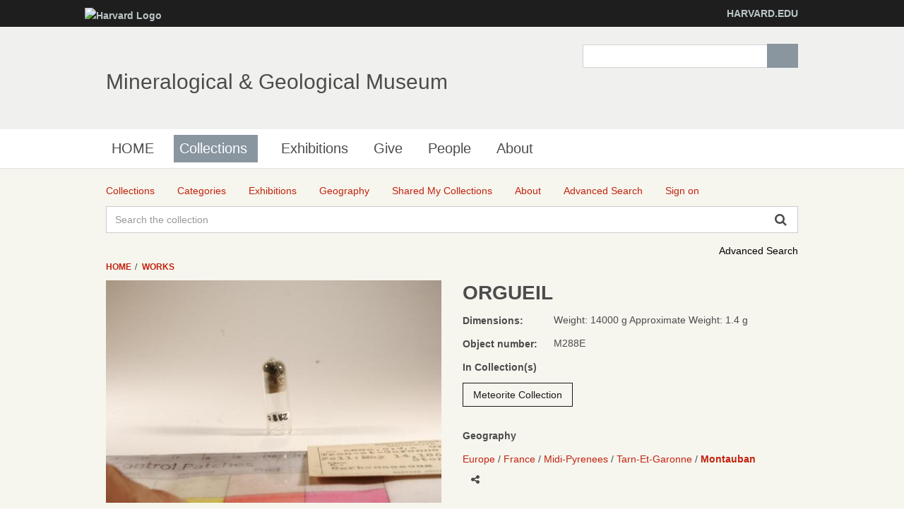

--- FILE ---
content_type: text/html;charset=UTF-8
request_url: http://minecat.rc.fas.harvard.edu/objects/750/orgueil;jsessionid=1F8450608804DF94B7688F91DF6BDB74
body_size: 10049
content:
<!DOCTYPE html><!--[if IEMobile 7]><html class="iem7"  lang="en" dir="ltr"><![endif]--><!--[if lte IE 6]><html class="lt-ie9 lt-ie8 lt-ie7"  lang="en" dir="ltr"><![endif]--><!--[if (IE 7)&(!IEMobile)]><html class="lt-ie9 lt-ie8"  lang="en" dir="ltr"><![endif]--><!--[if IE 8]><html class="lt-ie9"  lang="en" dir="ltr"><![endif]--><!--[if (gte IE 9)|(gt IEMobile 7)]><!--><html data-debug-enabled="true" data-locale="en" lang="en" xmlns="http://www.w3.org/1999/xhtml"><!--<![endif]--><head><meta content="Apache Tapestry Framework (version 5.4.1)" name="generator"><meta charset="utf-8"><meta content="IE=edge" http-equiv="X-UA-Compatible"><meta content="width=device-width, initial-scale=1, maximum-scale=1" name="viewport"><title>ORGUEIL – Works – Mineralogical &amp; Geological Museum</title><!--
    Bootstrap Skeleton contains the grid system and some utilities used by eMuseum, like Print Media, Responsive utilities,
    alerts, modal, tabs, inputs - use instead of main bootstrap for more basic styles
    --><link media="screen" type="text/css" href="/assets/meta/zca5eaef1/css/bootstrap-skeleton.css" rel="stylesheet"><link media="screen" type="text/css" href="/assets/meta/z6b8c3a8d/css/core/emuseum-core.css" rel="stylesheet"><link media="screen" type="text/css" href="/assets/meta/zd2607af9/css/skeleton.css" rel="stylesheet"><link media="screen" type="text/css" href="/assets/meta/zf42da959/font-awesome/css/font-awesome.min.css" rel="stylesheet"><!-- <link rel="stylesheet" href="${asset:css/emuseum.css}" type="text/css" media="screen"/>--><!-- MGMH CSS --><link media="all" href="/assets/meta/zef39319d/extras/css_xE-rWrJf-fncB6ztZfd2huxqgxu4WO-qwma6Xer30m4.css" rel="stylesheet" type="text/css"><link media="all" href="/assets/meta/zb3dbc69d/extras/css_NtdB4k36mtdYkIkKrJpzlU9f_S4AukxJDgK0iwAFjes.css" rel="stylesheet" type="text/css"><link media="all" href="/assets/meta/zd451f6e4/extras/css_63OdsI9_Q3i22nB4PLMhHEM0i98vUxOGuXeSgp_nleo.css" rel="stylesheet" type="text/css"><link media="screen" href="/assets/meta/z2cbee957/extras/css_h-uEOJ_Vsw-5IwSBxkmeWyGAz8-WA0MBIzuHXoLjaCg.css" rel="stylesheet" type="text/css"><link media="print" href="/assets/meta/z9800b3f5/extras/css_dW-aNNrctRhQNc-KECjtQd0PxuW-h19IEum-TX2MeEk.css" rel="stylesheet" type="text/css"><link media="all" href="/assets/meta/z19cb77a0/extras/css_uaIDKcYMUK5osSQXuirpr3ZleXtnnpBN-eiECm7N0M0.css" rel="stylesheet" type="text/css"><link media="all" href="/assets/meta/z675773d1/extras/slate.css" rel="stylesheet" type="text/css"><link media="all" href="/assets/meta/zb042bee2/extras/responsive.slate.css" rel="stylesheet" type="text/css"><!--[if lte IE 8]>
	<script type="text/javascript">
	  var os_c = document.createElement;os_c('header');os_c('nav');os_c('section');os_c('article');os_c('aside');os_c('footer');os_c('hgroup');os_c('figure');
	</script>
	<![endif]--><link media="screen" type="text/css" href="/assets/meta/z9d0d4f48/css/custom.css" rel="stylesheet"><link type="text/css" href="/assets/meta/za20b2d05/css/print.css" rel="stylesheet"><meta content="emuseum" name="keywords"><meta content="width=device-width, initial-scale=1" name="viewport"><meta content="ORGUEIL" name="og:title"><meta content="http://minecat.rc.fas.harvard.edu/objects/750/orgueil;jsessionid=C79C780CCFB12A1DB8CAD5DE21C5DB13" name="og:url"><meta content="http://minecat.rc.fas.harvard.edu/internal/media/dispatcher/39344/resize%3Aformat%3Dfull;jsessionid=C79C780CCFB12A1DB8CAD5DE21C5DB13" name="og:image"><meta content="objects/Details" name="tapestry-page-name"><!--[if IE 9]><style type="text/css">.pageloading-mask{opacity:0.25;}</style><![endif]--><!--[if lt IE 9]><style type="text/css">.pageloading-mask{filter:alpha(opacity=25);}</style><![endif]--><link type="text/css" rel="stylesheet" href="/assets/meta/za5639df9/tapestry5/tapestry.css"><link type="text/css" rel="stylesheet" href="/assets/meta/ze8a5779c/tapestry5/exception-frame.css"><link type="text/css" rel="stylesheet" href="/assets/meta/zceffa0e4/tapestry5/tapestry-console.css"><link type="text/css" rel="stylesheet" href="/assets/meta/z7cd0b108/tapestry5/tree.css"><link type="text/css" rel="stylesheet" href="/assets/meta/z292040b7/jquery/colorbox/example2/colorbox.css"></head><body data-page-initialized="false" class="html not-front not-logged-in one-sidebar sidebar-first page-node page-node- page-node-239911 node-type-page og-context og-context-node og-context-node-237566  navbar-on emuseum  details-page  emuseumBreadcrumbs"><script type="text/javascript">document.write("<div class=\"pageloading-mask\"><div></div></div>");</script><div id="skip-link"><a tabindex="1" class="element-invisible element-focusable" href="#main-content">Skip to main content</a></div><div class="page_wrap" id="page_wrap"><!--REGION TO HOUSE RESPONSIVE MENU. OTHER CONTENT CAN'T BE PLACED HERE--><div class="responive-menu-container clearfix"><ul class="mobile-buttons num-links-3"><li class="link-count-mobi-main first"><a data-target="#block-os-primary-menu" href="#"><span class="icon-menu" aria-hidden="true"></span></a></li><li class="link-count-mobi-util"><a data-target="#block-os-quick-links, #block-os-secondary-menu, #header .os-custom-menu" href="#"><span class="icon-plus" aria-hidden="true"></span><span class="move">Utility Menu</span></a></li><li class="link-count-mobi-search last"><a data-target="#block-os-search-db-site-search, #block-boxes-solr-search-box" href="#"><span class="icon-search3" aria-hidden="true"></span><span class="move">Search</span></a></li></ul></div><!--FLEXIBLE ADMIN HEADER FOR USE BY SELECT GROUPS USING OS--><div id="branding_header"><div class="branding-container clearfix"><div class="branding-left"><a href="http://www.harvard.edu"><img alt="Harvard Logo" height="32" width="235" src="https://mgmh.fas.harvard.edu/profiles/openscholar/themes/hwpi_basetheme/images/harvard-logo.png"></a></div><div class="branding-right"><a href="http://www.harvard.edu">HARVARD.EDU</a></div></div></div><div class="container page os_pages-section-239911 header-main header-right content-top footer" id="page"><div id="page-wrapper"><!--header regions beg--><header role="banner" class="clearfix" id="header"><div id="header-container"><div class="at-panel gpanel panel-display three-col clearfix" id="header-panels"><div class="region region-header-second"><div class="region-inner clearfix"><div delta="site_info" module="boxes" class="block block-boxes block-boxes-os_boxes_site_info no-title" id="block-boxes-site-info"><div class="block-inner clearfix"><div class="block-content content"><div class="boxes-box" id="boxes-box-site_info"><div class="boxes-box-content"><h1><a href="https://mgmh.fas.harvard.edu/">Mineralogical &amp; Geological Museum</a></h1><p></p></div></div></div></div></div></div></div><div class="region region-header-third"><div class="region-inner clearfix"><div delta="solr_search_box" module="boxes" class="block block-boxes block-boxes-os_search_solr_search_box no-title" id="block-boxes-solr-search-box"><div class="block-inner clearfix"><div class="block-content content"><div class="boxes-box" id="boxes-box-solr_search_box"><div class="boxes-box-content"><form accept-charset="UTF-8" id="search-block-form" method="post" action="https://mgmh.fas.harvard.edu/collections"><div><div class="container-inline"><div class="form-item form-type-textfield form-item-search-block-form"><label for="edit-search-block-form--2" class="element-invisible">Search </label><input class="form-text" maxlength="128" size="15" value="" name="search_block_form" id="edit-search-block-form--2" type="search" title="Enter the terms you wish to search for."></div><div id="edit-actions" class="form-actions form-actions form-wrapper"><input class="form-submit" value="Search" name="op" id="edit-submit" type="submit"></div><input value="form-z9ZS88Mq0WD9HluVBr1m4389Syhk-TFALvluwydcRXc" name="form_build_id" type="hidden"><input value="os_solr_search_box___solr_search_box" name="form_id" type="hidden"></div></div></form></div></div></div></div></div></div></div></div></div></header><!--header regions end--><!--main menu region beg--><div class="nav region-menu-bar clearfix" id="menu-bar"><nav delta="primary-menu" module="os" class="block block-os no-title menu-wrapper menu-bar-wrapper clearfix" id="block-os-primary-menu"><ul id="nice-menu-primary-menu" class="nice-menu nice-menu-down nice-menu-primary-menu"><li class="menu-900 menu-path-front  first   odd  "><a href="https://mgmh.fas.harvard.edu/">HOME</a></li><li class="menu-13501 menuparent  menu-path-node-239911   even   active-trail"><a class="active active" title="" href="https://mgmh.fas.harvard.edu/collections">Collections</a><span class="open-submenu"></span><ul><li class="menu-14367 menuparent  menu-path-node-258616  first   odd  "><a title="" href="https://mgmh.fas.harvard.edu/areas-collection">Areas of the Collection</a><span class="open-submenu"></span><ul><li class="menu-13947 menu-path-node-239916  first   odd  "><a title="" href="https://mgmh.fas.harvard.edu/mineral-and-gem-collection">Mineral and Gem Collection</a></li><li class="menu-13948 menu-path-node-239921   even  "><a title="" href="https://mgmh.fas.harvard.edu/rock-and-ore-collecion">Rock and Ore Collecion</a></li><li class="menu-13949 menu-path-node-239926   odd  "><a title="" href="https://mgmh.fas.harvard.edu/meteorite-collection">Meteorite Collection</a></li><li class="menu-13950 menu-path-node-239931   even   last "><a title="" href="https://mgmh.fas.harvard.edu/eps-teaching-collection">EPS Teaching Collection</a></li></ul></li><li class="menu-14371 menuparent  menu-path-node-258611   even  "><a title="" href="https://mgmh.fas.harvard.edu/request-material">Request Material</a><span class="open-submenu"></span><ul><li class="menu-14369 menu-path-node-258626  first   odd  "><a title="" href="https://mgmh.fas.harvard.edu/Analytical%20Sampling">Analytical Sampling</a></li><li class="menu-14370 menu-path-node-258631   even  "><a title="" href="https://mgmh.fas.harvard.edu/Image%20Requests">Image Requests</a></li><li class="menu-14491 menu-path-node-260811   odd   last "><a title="" href="https://mgmh.fas.harvard.edu/loan-requests">Loan Requests</a></li></ul></li><li class="menu-14368 menu-path-node-258621   odd   last "><a title="" href="https://mgmh.fas.harvard.edu/search-collection">Search the Collection</a></li></ul></li><li class="menu-14372 menu-path-node-253116   odd  "><a title="" href="https://mgmh.fas.harvard.edu/Exhibitions">Exhibitions</a></li><li class="menu-14366 menu-path-node-258601   even  "><a title="" href="https://mgmh.fas.harvard.edu/give">Give</a></li><li class="menu-902 menu-path-people   odd  "><a href="https://mgmh.fas.harvard.edu/people">People</a></li><li class="menu-13385 menuparent  menu-path-node-237571   even   last "><a href="https://mgmh.fas.harvard.edu/about">About</a><span class="open-submenu"></span><ul><li class="menu-14598 menu-path-node-265561  first   odd  "><a title="" href="https://mgmh.fas.harvard.edu/history">History</a></li><li class="menu-13502 menu-path-node-239906   even  "><a title="" href="https://mgmh.fas.harvard.edu/careers">Careers</a></li><li class="menu-14083 menu-path-node-253051   odd   last "><a title="" href="https://mgmh.fas.harvard.edu/frequently-asked-questions">Frequently Asked Questions</a></li></ul></li></ul></nav></div><!--main menu region end--><!-- CONTENT HERE --><div class="clearfix" id="columns"><!-- eMuseum CONTENT HERE --><div class="emuseum-container"><div id="emuseum-menu-toggle">Collections Menu<i class="fa fa-angle-down"></i></div><nav id="emuseum-menu"><ul><li><a title="Collections" href="/collections;jsessionid=C79C780CCFB12A1DB8CAD5DE21C5DB13"><i class="emuseum-icon emuseum-icon-collections"></i><span>Collections</span></a></li><li><a title="Categories" href="/categories;jsessionid=C79C780CCFB12A1DB8CAD5DE21C5DB13"><i class="emuseum-icon emuseum-icon-categories"></i><span>Categories</span></a></li><li><a title="Exhibitions" href="/exhibitions;jsessionid=C79C780CCFB12A1DB8CAD5DE21C5DB13"><i class="emuseum-icon emuseum-icon-exhibitions"></i><span>Exhibitions</span></a></li><li><a title="Geography" href="/vocabularies/thesaurus;jsessionid=C79C780CCFB12A1DB8CAD5DE21C5DB13"><i class="emuseum-icon emuseum-icon-vocabularies"></i><span>Geography</span></a></li><li><a title="Shared My Collections" href="/mycollections/public;jsessionid=C79C780CCFB12A1DB8CAD5DE21C5DB13"><i class="emuseum-icon emuseum-icon-shared-collections"></i><span>Shared My Collections</span></a></li><li><a title="About" href="/about;jsessionid=C79C780CCFB12A1DB8CAD5DE21C5DB13"><i class="emuseum-icon emuseum-icon-about"></i><span>About</span></a></li><li><a title="Advanced Search" href="/advancedsearch;jsessionid=C79C780CCFB12A1DB8CAD5DE21C5DB13"><i class="emuseum-icon emuseum-icon-search"></i><span>Advanced Search</span></a></li><li><a title="Sign on" href="/users/login;jsessionid=C79C780CCFB12A1DB8CAD5DE21C5DB13?from=%252Fobjects%252F750%252Forgueil"><i class="emuseum-icon emuseum-icon-login"></i>Sign on
</a></li></ul></nav><!-- <div t:type="poweredBy"></div>--><!-- <div t:type="logo">LOGO</div> --><div id="emuseum-quicksearch-wrap"><div id="emuseum-quicksearch"><form accept-charset="UTF-8" action="/objects/details.layout.quicksearchform.searchform;jsessionid=C79C780CCFB12A1DB8CAD5DE21C5DB13" method="post" id="searchForm"><input value="750/orgueil" name="t:ac" type="hidden"><input value="hTWz4/LDckNidVlItFM1H5rCYhc=:H4sIAAAAAAAAAJ2QsUrEQBCGx4BwkE6wsNfSzSGm0cZDEYQgQrCWzWYut+dmd2934t01Vr6EjU8gVucTXGHnO/gANhZWFiaxCQiidjM/w3wf//0rrE5j2DHZGAX56AiJS+X3FJ+bitikkuLSI3diNDSu7O7gHcTGFYxbLkbIiFv05OYxE8ahkhnLuEc2yOqQCzqWqPLNFKmyW+fL8GX96SOAlQRCYTQ5o055iQRryZhf8UhxXUQpOamL/ZklCDvc/9sO/mp75oxA79MqK6X30ujlQ747fL97DgBmdtqH7V+K+OYDNQ4HPzoIU1qjUZNnLZS+K9ymbxuPi5vDAIIEekLJ+vokn8B1WyYqLOugKbONmvJ6X/SLfmf8BJ/V8OL3AQAA" name="t:formdata" type="hidden"><input tabindex="1" placeholder="Search the collection" aria-label="Keyword Search" id="quicksearch" class="form-control" name="quicksearch" type="text"><input alt="Search" value="►" id="submit_0" class="butgo" data-submit-mode="normal" name="submit_0" type="submit"><i class="fa fa-search"></i></form></div></div><a id="advancedsearch-link" href="/advancedsearch;jsessionid=C79C780CCFB12A1DB8CAD5DE21C5DB13">Advanced Search</a><!-- Title --><!-- Breadcrumbs --><ul id="breadcrumb"><li><a href="/">
Home
</a></li><li><a href="/objects/images;jsessionid=C79C780CCFB12A1DB8CAD5DE21C5DB13">Works</a></li></ul><!-- Can replace section with client's main content container, but keep "emuseum-content" class for filter positioning --><section class="emuseum-content"><!-- The content header shows unless set to "false" in page template. --><!-- Mobile Title --><body id="appDetailView"><div class="emuseum-detail-item primary-detail-item no-result-context"><div class="emuseum-detail-inner row"><div class="col-lg-6 col-md-6 col-sm-12 detail-item-img emuseum-secondary-media"><div class="clickZone" data-container-type="zone" id="mediaZone"><div style="max-height:500px;max-width:500px;" class="emuseum-img-wrap  width-img-wrap"><img class="disable-click" src="/internal/media/dispatcher/39344/preview;jsessionid=C79C780CCFB12A1DB8CAD5DE21C5DB13"></div><!-- Default (format unspecific) block when media not available --><!-- Access is restricted --><!-- UNKNOWN mimetype --><!-- IMAGE blocks --><!-- AUDIO blocks --><!-- VIDEO blocks --><!-- ZOOMIFY block --><!-- PDF files --><!-- Media info --></div><div id="secondary-media"><div id="secondary-media-toggle"><i class="fa fa-angle-double-down"></i></div><ul id="secondary-media-tabs"><li class="active"><a href="#showImages"><i class="fa fa-image"></i><span>Images (3)</span></a></li></ul><div class="secondary-media-content showImages"><div class="secondary-media-inner"><div class="secondarymedia-item type1 active primary"><a data-media-id="39344" href="/objects/details.detail.secondarymedia:update-media-zone/750/39344;jsessionid=C79C780CCFB12A1DB8CAD5DE21C5DB13?t:ac=750/orgueil" class="emuseum-colorbox-img"><div style="max-height:125px;max-width:125px;" class="emuseum-img-wrap  height-img-wrap"><img class="disable-click" src="/internal/media/dispatcher/39344/resize%3Aformat%3Dpostagestamp;jsessionid=C79C780CCFB12A1DB8CAD5DE21C5DB13"></div><!-- Default (format unspecific) block when media not available --><!-- Access is restricted --><!-- UNKNOWN mimetype --><!-- IMAGE blocks --><!-- AUDIO blocks --><!-- VIDEO blocks --><!-- ZOOMIFY block --><!-- PDF files --><!-- Media info --></a></div><div class="secondarymedia-item type1 "><a data-media-id="40446" href="/objects/details.detail.secondarymedia:update-media-zone/750/40446;jsessionid=C79C780CCFB12A1DB8CAD5DE21C5DB13?t:ac=750/orgueil" class="emuseum-colorbox-img"><div style="max-height:125px;max-width:125px;" class="emuseum-img-wrap  height-img-wrap"><img class="disable-click" src="/internal/media/dispatcher/40446/resize%3Aformat%3Dpostagestamp;jsessionid=C79C780CCFB12A1DB8CAD5DE21C5DB13"></div><!-- Default (format unspecific) block when media not available --><!-- Access is restricted --><!-- UNKNOWN mimetype --><!-- IMAGE blocks --><!-- AUDIO blocks --><!-- VIDEO blocks --><!-- ZOOMIFY block --><!-- PDF files --><!-- Media info --></a></div><div class="secondarymedia-item type1 "><a data-media-id="42102" href="/objects/details.detail.secondarymedia:update-media-zone/750/42102;jsessionid=C79C780CCFB12A1DB8CAD5DE21C5DB13?t:ac=750/orgueil" class="emuseum-colorbox-img"><div style="max-height:125px;max-width:125px;" class="emuseum-img-wrap  height-img-wrap"><img class="disable-click" src="/internal/media/dispatcher/42102/resize%3Aformat%3Dpostagestamp;jsessionid=C79C780CCFB12A1DB8CAD5DE21C5DB13"></div><!-- Default (format unspecific) block when media not available --><!-- Access is restricted --><!-- UNKNOWN mimetype --><!-- IMAGE blocks --><!-- AUDIO blocks --><!-- VIDEO blocks --><!-- ZOOMIFY block --><!-- PDF files --><!-- Media info --></a></div></div></div></div><div style="display:none"><div class="has-secondary-media" id="media-overlay"><div class="overlayTitle"><h4>ORGUEIL</h4></div><button class="prev"><i class="fa fa-angle-left"></i><!-- ${message:pager.previous-label}--></button><button class="next"><i class="fa fa-angle-right"></i><!-- ${message:pager.next-label}--></button><div data-container-type="zone" id="overlayMediaZone"><div style="max-height:none;max-width:none;" class="emuseum-img-wrap  width-img-wrap"><img class="disable-click" src="/internal/media/dispatcher/39344/resize%3Aformat%3Dfull;jsessionid=C79C780CCFB12A1DB8CAD5DE21C5DB13"></div><!-- Default (format unspecific) block when media not available --><!-- Access is restricted --><!-- UNKNOWN mimetype --><!-- IMAGE blocks --><!-- AUDIO blocks --><!-- VIDEO blocks --><!-- ZOOMIFY block --><!-- PDF files --><!-- Media info --></div><div id="secondary-media"><div id="secondary-media-overlay"><div id="secondary-media-toggle"><i class="fa fa-angle-double-down"></i></div><ul id="secondary-media-tabs"><li class="active"><a href="#showImages"><i class="fa fa-image"></i><span>Images (3)</span></a></li></ul><div class="secondary-media-content showImages"><div class="secondary-media-inner"><div class="secondarymedia-item type1 active primary"><a data-media-id="39344" href="/objects/details.detail.mediaoverlay.secondarymediaoverlay:update-media-zone/750/39344;jsessionid=C79C780CCFB12A1DB8CAD5DE21C5DB13?t:ac=750/orgueil" class="emuseum-colorbox-img"><div style="max-height:125px;max-width:125px;" class="emuseum-img-wrap  height-img-wrap"><img class="disable-click" src="/internal/media/dispatcher/39344/resize%3Aformat%3Dpostagestamp;jsessionid=C79C780CCFB12A1DB8CAD5DE21C5DB13"></div><!-- Default (format unspecific) block when media not available --><!-- Access is restricted --><!-- UNKNOWN mimetype --><!-- IMAGE blocks --><!-- AUDIO blocks --><!-- VIDEO blocks --><!-- ZOOMIFY block --><!-- PDF files --><!-- Media info --></a></div><div class="secondarymedia-item type1 "><a data-media-id="40446" href="/objects/details.detail.mediaoverlay.secondarymediaoverlay:update-media-zone/750/40446;jsessionid=C79C780CCFB12A1DB8CAD5DE21C5DB13?t:ac=750/orgueil" class="emuseum-colorbox-img"><div style="max-height:125px;max-width:125px;" class="emuseum-img-wrap  height-img-wrap"><img class="disable-click" src="/internal/media/dispatcher/40446/resize%3Aformat%3Dpostagestamp;jsessionid=C79C780CCFB12A1DB8CAD5DE21C5DB13"></div><!-- Default (format unspecific) block when media not available --><!-- Access is restricted --><!-- UNKNOWN mimetype --><!-- IMAGE blocks --><!-- AUDIO blocks --><!-- VIDEO blocks --><!-- ZOOMIFY block --><!-- PDF files --><!-- Media info --></a></div><div class="secondarymedia-item type1 "><a data-media-id="42102" href="/objects/details.detail.mediaoverlay.secondarymediaoverlay:update-media-zone/750/42102;jsessionid=C79C780CCFB12A1DB8CAD5DE21C5DB13?t:ac=750/orgueil" class="emuseum-colorbox-img"><div style="max-height:125px;max-width:125px;" class="emuseum-img-wrap  height-img-wrap"><img class="disable-click" src="/internal/media/dispatcher/42102/resize%3Aformat%3Dpostagestamp;jsessionid=C79C780CCFB12A1DB8CAD5DE21C5DB13"></div><!-- Default (format unspecific) block when media not available --><!-- Access is restricted --><!-- UNKNOWN mimetype --><!-- IMAGE blocks --><!-- AUDIO blocks --><!-- VIDEO blocks --><!-- ZOOMIFY block --><!-- PDF files --><!-- Media info --></a></div></div></div></div></div></div></div></div><div class="col-lg-6 col-md-6 col-sm-12 detail-item-details"><div class="item-details-inner"><div class="detailField titleField"><h1>ORGUEIL</h1></div><!-- Comment out component above and un-comment below to use object related constituents with prefix and suffix. --><!-- 
                        <t:loop source="eognl:detailed.people" value="eognl:#state.cur">
                        <strong>
                            <t:inserttext t:value="eognl:#state.cur.role.description">Role</t:inserttext>:
                        </strong>
                        <t:if test="eognl:#state.cur.prefix">
                            <em>
                                <t:inserttext t:value="eognl:#state.cur.prefix">Prefix</t:inserttext>
                            </em>
                        </t:if>
                        <t:itemsLink destinationModuleName="people" item="eognl:#state.item" destinationIds="${eognl:#state.cur.personId}">
                            <t:inserttext t:value="eognl:#state.cur.displayName">Display Name</t:inserttext>
                        </t:itemsLink>
                        <t:if test="eognl:#state.cur.displayDate">, <t:inserttext t:value="eognl:#state.cur.displayDate" /></t:if>
                        <t:if test="eognl:#state.cur.suffix"><em><t:inserttext t:value="eognl:#state.cur.suffix" /></em></t:if>
                        <br/>
                        </t:loop>
                    	--><div class="detailField dimensionsField"><span class="detailFieldLabel">Dimensions:</span><span class="detailFieldValue"><div>Weight: 14000 g  Approximate Weight: 1.4 g</div></span></div><div class="detailField invnoField"><span class="detailFieldLabel">Object number: </span><span class="detailFieldValue">M288E</span></div><div class="emuseum-detail-category detailField collectionsField"><div class="detail-category-label">In Collection(s)</div><ul><li><a href="/collections/8316/meteorite-collection;jsessionid=C79C780CCFB12A1DB8CAD5DE21C5DB13/objects">Meteorite Collection</a></li></ul></div><div class="detailField relatedField"><div class="row" id="emuseum-related-components"></div><!-- Example: split out specific relationship and place it somewhere else:
                            <div t:type="related" t:module="objects" t:entity="detailed" t:relatedPage="relatedPage" t:exclude="eognl:new Integer[] {24}"></div>
                            <div t:type="related" t:module="objects" t:entity="detailed" t:relatedPage="relatedPage" t:include="eognl:new Integer[] {24}"></div>
                            --></div><div><div class="emuseum-detail-category detailField thesconceptsField"><div class="detail-category-label">Geography</div><ul><li><ul><li><a href="/advancedsearch/objects/thesadvsearch%3A1583299;jsessionid=C79C780CCFB12A1DB8CAD5DE21C5DB13"><span>Europe</span></a></li><li><a href="/advancedsearch/objects/thesadvsearch%3A1545900;jsessionid=C79C780CCFB12A1DB8CAD5DE21C5DB13"><span>France</span></a></li><li><a href="/advancedsearch/objects/thesadvsearch%3A1580769;jsessionid=C79C780CCFB12A1DB8CAD5DE21C5DB13"><span>Midi-Pyrenees</span></a></li><li><a href="/advancedsearch/objects/thesadvsearch%3A1580770;jsessionid=C79C780CCFB12A1DB8CAD5DE21C5DB13"><span>Tarn-et-Garonne</span></a></li><li><a href="/advancedsearch/objects/thesadvsearch%3A1580771;jsessionid=C79C780CCFB12A1DB8CAD5DE21C5DB13"><span>Montauban</span></a></li></ul></li></ul></div></div><div class="detailField shareToolbarField"><div data-a2a-title="ORGUEIL" data-a2a-url="http://minecat.rc.fas.harvard.edu/objects/750/orgueil;jsessionid=C79C780CCFB12A1DB8CAD5DE21C5DB13" class="a2a_kit a2a_kit_size_32 a2a_default_style st_detail"><a href="https://www.addtoany.com/share" class="a2a_dd"></a></div><!-- ${itemMediaURL} --></div><div typeof="schema:VisualArtwork" itemtype="http://schema.org/VisualArtwork" itemscope=""><meta content="/objects/750/orgueil;jsessionid=C79C780CCFB12A1DB8CAD5DE21C5DB13" property="schema:url" itemprop="url"><meta content="http://minecat.rc.fas.harvard.edu/internal/media/dispatcher/39344/resize%3Aformat%3Dfull;jsessionid=C79C780CCFB12A1DB8CAD5DE21C5DB13" property="schema:image" itemprop="image"><meta content="ORGUEIL" property="schema:name" itemprop="name"><meta content="Meteorites" property="schema:artForm" itemprop="artForm"><!--
    <t:block id="dimensionParts">
        <t:loop source="eognl:item.dimensionParts" value="eognl:#state.current" volatile="true">
            <t:if test="eognl:#state.current.type.type == 'height' || #state.current.type.type == 'width' || #state.current.type.type == 'depth'">
                <div itemprop="${eognl:#state.current.type.type}" itemscope=""  itemtype="http://schema.org/Distance" property="schema:${eognl:#state.current.type.type}" typeof="schema:Distance">
                    <meta itemprop="name" property="schema:name" content="${eognl:#state.current.dimension} ${eognl:#state.current.unit.unit}" />
                </div>
            </t:if>
        </t:loop>
    </t:block>
    --></div></div></div></div></div></body><!-- <t:delegate to="topRegion" />--><div id="emuseum-mycollections-chooser"><!-- Modal --><div aria-labelledby="mycollections-chooser-modalLabel" role="dialog" tabindex="-1" id="mycollections-chooser-modal" class="modal fade"><div role="document" class="modal-dialog"><div class="modal-content"><div class="modal-header"><button aria-label="Close" data-dismiss="modal" class="close" type="button"><span aria-hidden="true">×</span></button><h2 id="myModalLabel" class="modal-title">Choose Collection</h2></div><div class="modal-body"><div data-container-type="zone" id="addToMyCollectionsZone"><form data-validate="submit" data-update-zone="addToMyCollectionsZone" action="/objects/details.mycollectionschooser.newmycollectionform/750;jsessionid=C79C780CCFB12A1DB8CAD5DE21C5DB13" method="post" id="newMyCollectionForm"><input value="750/orgueil" name="t:ac" type="hidden"><input value="QCtJ8GI+gf7u89FoSAACVNhw1uc=:H4sIAAAAAAAAAJWQsUoDQRRFn4uCkEIQLOy1EGS2SRC0MSqCEEJg8QNmZ5+bCbPzxpm3btJY+RM2foFY6ReksPMf/AAbCysLd9cyIKY9XO493McPWKv2YY/SCSoO8Rmy1CYcFjNFxtRIkw1qTBTQCysLhOChRz4X0kk1RsHSYWA/6wlFHo1ORSoDin5aQ6n4XKPJdhLk0u1ezjvvW6/fEawMoKPIsiczrCsZNgcTeSNjI20eJ+y1zY+mjmG1GVzarr+s3ciTwhCSMi10CHXl/CnrXn09vEUAU1cdQPdf+8qjZLRYpSUz2Ubl+E8VRYUji5aDaLd50eQ++dx+eb47jSAawLoyuk5fZNdw236IBosaNB+2qPls41djiNVJq7FIfgAoSEbH8wEAAA==" name="t:formdata" type="hidden"><fieldset><legend>Create new collection</legend><input placeholder="Name" data-max-length-message="You may provide  50 characters maximum for Name." data-validate-max-length="50" data-validation="true" id="name" class="form-control" name="name" type="text"><input value="Create and add" id="createNewButton" class="emuseum-button" data-submit-mode="normal" name="createNewButton" type="submit"></fieldset></form></div></div></div></div></div></div></section></div><!-- end emuseum-content --></div><!-- end Columns --><!-- FOOTER START --><!--footer region beg--><footer role="contentinfo" class="clearfix" id="footer"><!-- Three column 3x33 Gpanel --><div class="at-panel gpanel panel-display footer clearfix"><div class="region region-footer"><div class="region-inner clearfix"><div delta="secondary-menu" module="os" class="block block-os no-title" id="block-os-secondary-menu"><div class="block-inner clearfix"><div class="block-content content"><ul class="menu clearfix"><li class="first leaf menu-depth-1 menu-item-14081"><a title="" href="https://mgmh.fas.harvard.edu/privacy-statement">Privacy Statement</a></li><li class="last leaf menu-depth-1 menu-item-14082"><a title="" href="https://mgmh.fas.harvard.edu/rights-and-permissions">Rights and Permissions</a></li></ul></div></div></div></div></div></div><!--footer region end--><div id="powerby-login"><a class="footer-login" href="/user?destination=collections%3Fadmin_panel%3D1%26login%3D1">Admin Login</a><div id="powered-by"><a href="https://theopenscholar.org">OpenScholar</a></div></div></footer></div><!-- end page wrapper --></div><!-- end #page --></div><div id="extradiv"></div><!--FLEXIBLE ADMIN FOOTER FOR USE BY SELECT GROUPS USING OS--><div id="branding_footer"><div class="branding-container"><div class="copyright"><span class="harvard-copyright">Copyright © 2017 The President and Fellows of Harvard College</span> | <a href="http://accessibility.harvard.edu/">Accessibility</a> | <a href="http://www.harvard.edu/reporting-copyright-infringements">Report Copyright Infringement</a></div></div></div><script src="/assets/meta/zd17406b5/extras/respond.min.js"></script><script src="/assets/meta/z59689eb8/extras/js_cgjO1cR9EpO0BVXdJ1WoW_zBsTf5LchFQGc-6A90gGk.js"></script><script>
jQuery.extend(Drupal.settings, {
"basePath": "\/",
"pathPrefix": "",
"ajaxPageState": {
"theme": "hwpi_classic",
"theme_token": "u89wns-JWXOf1F51rjRQ7BfQ_7BSE0G6vKGhVPk3F_0"
},
"colorbox": {
"opacity": "0.85",
"current": "{current} of {total}",
"previous": "\u00ab Prev",
"next": "Next \u00bb",
"close": "Close",
"maxWidth": "98%",
"maxHeight": "98%",
"fixed": true,
"mobiledetect": true,
"mobiledevicewidth": "480px"
},
"jcarousel": {
"ajaxPath": "https:\/\/mgmh.fas.harvard.edu\/jcarousel\/ajax\/views"
},
"urlIsAjaxTrusted": {
"\/collections": true,
"https:\/\/mgmh.fas.harvard.edu\/search\/site": true
},
"spaces": {
"id": "237566",
"path": "Mineralogical \u0026 Geological Museum"
},
"os_ga": {
"trackOutbound": 1,
"trackMailto": 1,
"trackDownload": 1,
"trackDownloadExtensions": "7z|aac|arc|arj|asf|asx|avi|bin|csv|docx?|exe|flv|gif|gz|gzip|hqx|jar|jpe?g|js|mp(2|3|4|e?g)|mov(ie)?|msi|msp|pdf|phps|png|ppt|qtm?|ra(m|r)?|sea|sit|tar|tgz|torrent|txt|wav|wma|wmv|wpd|xlsx?|xml|z|zip",
"trackNavigation": 1
},
"nice_menus_options": {
"delay": 800,
"speed": "slow"
},
"ogContext": {
"groupType": "node",
"gid": "237566"
},
"password": {
"strengthTitle": "Password compliance:"
},
"type": "setting"
});
</script><script src="/assets/meta/za96aa148/extras/js_u0roDb2tjDPmu_YLW2X5ykM7iXnIJ1h2-fFpqhVKGYA.js"></script><script src="/assets/meta/zdf85e6ba/extras/js_wO_aURTM1ky_sYXCWhmaeXepB0RixVm4CcG65-7kNGo.js"></script><script>
window.CKEDITOR_BASEPATH = '/profiles/openscholar/libraries/ckeditor/'
</script><!--
    <script>
        var _gaq = _gaq || [];
        _gaq.push(["_setAccount", "UA-17689007-1"]);
        _gaq.push(["_trackPageview"]);
        _gaq.push(['_setCustomVar', 1, 'Site homepage', 'https://mgmh.fas.harvard.edu/', 3]);
        _gaq.push(["_setAccount", "UA-69479791-1"]);
        _gaq.push(["_trackPageview"]);
        (function() {
            var ga = document.createElement("script");
            ga.type = "text/javascript";
            ga.async = true;
            ga.src = ("https:" == document.location.protocol ? "https://ssl" : "http://www") + ".google-analytics.com/ga.js";
            var s = document.getElementsByTagName("script")[0];
            s.parentNode.insertBefore(ga, s);
        })();
        var addthis_config = {
            data_ga_social: true,
            data_ga_property: "UA-69479791-1"
        };
    </script>
    --><script src="/assets/meta/z17460db7/extras/js_4Y10iciSrVdeg1y3GMDacfdSD2jk1OxZrkD5wFNxA50.js"></script><script src="//cdnjs.cloudflare.com/ajax/libs/mathjax/2.7.1/MathJax.js?config=TeX-MML-AM_CHTML"></script><script src="/assets/meta/z56e874e1/extras/js_DWKKUd8IeQ67FVDRJbW9zcKO5MT87ZGMbV32ROSOQBU.js"></script><script src="/assets/meta/zbbf994f9/extras/js_fTAkW2arPREh1qTGQbXWb_xZppoVtMkhnSAAKQlcZ-k.js"></script><div id="emuseum-mycollections-chooser"><!-- Modal --><div aria-labelledby="mycollections-chooser-modalLabel" role="dialog" tabindex="-1" id="mycollections-chooser-modal" class="modal fade"><div role="document" class="modal-dialog"><div class="modal-content"><div class="modal-header"><button aria-label="Close" data-dismiss="modal" class="close" type="button"><span aria-hidden="true">×</span></button><h2 id="myModalLabel" class="modal-title">Choose Collection</h2></div><div class="modal-body"><div data-container-type="zone" id="addToMyCollectionsZone_0"><form data-validate="submit" data-update-zone="addToMyCollectionsZone" action="/objects/details.mycollectionschooser.newmycollectionform/750;jsessionid=C79C780CCFB12A1DB8CAD5DE21C5DB13" method="post" id="newMyCollectionForm_0"><input value="750/orgueil" name="t:ac" type="hidden"><input value="F0Fz2jHgcx8gRGrpDpy56pnMinE=:H4sIAAAAAAAAAJWQsUoDQRRFnwuKkEIULOy1EGQ2RYKgjVERhCUIi3WYnX1uJszOW2de3KSx8ids/AKx0i9IYec/+AE2FlYW7q6dgpj2cLn3cO/fYLHcgW1KRqjYh8fIUhu/l08VGVMhTdarIZFHJ6zMEbyDLrlMyEKqIQqWBXp2065Q5NDoRCTSo+glFZSKTzSadDNGHhdb57PW6/rzZwALEbQUWXZk+lUlw1o0klcyNNJmYcxO22x/UjAs1YOD9tx+vXn9zhwp9D4eJ7n2vqqcPaSdi4+7lwBgUpS70PnXvnIoGS2WyZiZbK1y8KeKorwgi5a9aLb5t8lt/L7x9HhzFEAQwbIyukqfppdw3byIBvMK1C82qH5t9Vujj+VhozFoM6z8YF9jfM+99wEAAA==" name="t:formdata" type="hidden"><fieldset><legend>Create new collection</legend><input placeholder="Name" data-max-length-message="You may provide  50 characters maximum for Name." data-validate-max-length="50" data-validation="true" id="name_0" class="form-control" name="name_0" type="text"><input value="Create and add" id="createNewButton_0" class="emuseum-button" data-submit-mode="normal" name="createNewButton" type="submit"></fieldset></form></div></div></div></div></div></div><script type="text/javascript">
var a2a_config = a2a_config || {};
a2a_config.onclick = 1;
</script><script src="https://static.addtoany.com/menu/page.js" async="async"></script><!-- Google Analytics -->
<script>
(function(i,s,o,g,r,a,m){i['GoogleAnalyticsObject']=r;i[r]=i[r]||function(){
(i[r].q=i[r].q||[]).push(arguments)},i[r].l=1*new Date();a=s.createElement(o),
m=s.getElementsByTagName(o)[0];a.async=1;a.src=g;m.parentNode.insertBefore(a,m)
})(window,document,'script','https://www.google-analytics.com/analytics.js','ga');

ga('create', 'UA-120122299-1', 'auto');
ga('send', 'pageview');
</script>
<!-- End Google Analytics --><script type="text/javascript">var require = {
  "waitSeconds" : 300,
  "shim" : {
    "t5/core/typeahead" : [
      "jquery"
    ]
  },
  "baseUrl" : "/modules.gz"
};
</script><script src="/assets/meta/z7010d93f/tapestry5/require.js" type="text/javascript"></script><script src="/assets/meta/z8f1eb79c/tapestry5/underscore-1.8.3.js" type="text/javascript"></script><script src="/assets/meta/z8c546d97/tapestry5/jquery.js" type="text/javascript"></script><script type="text/javascript">require(["t5/core/pageinit"], function(pi) { pi([
  "/assets/meta/z85c3d64d/js/emuseum.js"
], [
  "emuseum/IsoGrid",
  "t5/core/forms",
  "t5/core/zone",
  [
    "emuseum/MediaChooser",
    "secondary-media-overlay",
    "overlayMediaZone"
  ],
  [
    "emuseum/MediaOverlay",
    "secondary-media",
    true
  ],
  "bootstrap/alert",
  "t5/core/validation"
]); });</script></body></html>

--- FILE ---
content_type: text/javascript;charset=utf-8
request_url: http://minecat.rc.fas.harvard.edu/modules.gz/emuseum/MediaChooser.js
body_size: 354
content:
define(["jquery", "t5/core/zone"], function($, zoneManager) {
    var markActiveItem = function(chooserId, item) {
        $('#'+chooserId+ ' .secondarymedia-item').removeClass('active');
        item.addClass('active');
    }

    var updateZone = function(zoneId, url) {
        zoneManager.deferredZoneUpdate(zoneId, url);
    };


    return function(chooserId, zoneId) {
        // Mark active media item
        $('#'+chooserId+' .secondarymedia-item').click(function(e) {
            markActiveItem(chooserId, $(this));
        });
        // Upate zone showing media
        $('#'+chooserId+' .secondary-media-content a.emuseum-colorbox-img').click(function(e) {
            updateZone(zoneId, $(this).attr('href'));
            e.preventDefault();
        });
    };
});

--- FILE ---
content_type: text/javascript;charset=utf-8
request_url: http://minecat.rc.fas.harvard.edu/modules.gz/emuseum/MediaOverlay.js
body_size: 1273
content:
define(["jquery", "t5/core/zone", "emuseum/Events", "jquery/colorbox/jquery.colorbox-min"], function($, zoneManager, Events, colorbox) {
    var isDisableRightClick = false;

    var mediaInfoToggle = function(){
        $('.media-info i').off('click', mediaInfoToggleHandler);
        $('.media-info i').click(mediaInfoToggleHandler);
    };
    var mediaInfoToggleHandler = function(){
        var toggle = $(this),
            content = toggle.next();
        content.fadeToggle();
        toggle.toggleClass('activeToggle');
    };

    $(document).keydown(function(e) {
    	if($('body').hasClass('media-overlay-open')){
            switch(e.which) {
	            case 37: //left
	            	$('#media-overlay button.prev').click();
	            break;
	
	            case 39: //right
	            	$('#media-overlay button.next').click();
	            break;
	
	            default: return;
            }
            e.preventDefault();    		
    	}
    });    

    var completed = false;
    var openOverlay = function(item) {
        $.colorbox({
            photo : true,
            open : true,
            //top : '0px',
            //left: '30px',
            //right: '30px',
            //bottom: '0px',
            width : '100%',
            height : '100%',
            maxWidth: '100%',
            maxHeight: '100%',
            inline: true,
            href: '#media-overlay',
            onOpen: function() {
                $('#secondary-media-overlay .secondary-media-content a[data-media-id="'+item.attr('data-media-id')+'"]').click();
                $('body').addClass('media-overlay-open')
            },
            onComplete : function(){
                if(!completed) {
                    $('body').trigger(Events.TOGGLE_MEDIA_OVERLAY);
                }
                completed = true;

                // Disable rightclick
                if(isDisableRightClick) {
                    $("#cboxLoadedContent img").addClass('disable-click');
                }
                setTimeout(function(){
                	mediaInfoToggle();                   	
                },500);                                            
            },
            onClosed: function() {
            	$('body').removeClass('media-overlay-open')
                completed = false;
            }
        });
    };
        
    
    return function(chooserId, disableRightClick) {
        isDisableRightClick = disableRightClick;

        // Trigger by click on primary media
        $("#mediaZone").click(function(e) {
        	if(!$('#fieldConfigPreview').length > 0){
                openOverlay($('#'+chooserId+' .secondary-media-content .secondarymedia-item.primary a.emuseum-colorbox-img'));
                e.preventDefault();        		
        	}
        });
        // Trigger by click on secondary media
        $('#'+chooserId+' .secondary-media-content a.emuseum-colorbox-img').click(function(e) {
            openOverlay($(this));
            e.preventDefault();
        });

        // prev/next
        $('#media-overlay .prev').click(function(e) {
            var activeItem = $('#secondary-media-overlay .secondarymedia-item.active');
            var prevItem = activeItem.prev();
            if(prevItem.size() > 0) {
                prevItem.find('a.emuseum-colorbox-img').click();
            }
            else {
                $('#secondary-media-overlay .secondary-media-content .secondarymedia-item a.emuseum-colorbox-img').last().click();
            }
            e.preventDefault();
        });
        $('#media-overlay .next').click(function(e) {
            var activeItem = $('#secondary-media-overlay .secondarymedia-item.active');
            var nextItem = activeItem.next();
            if(nextItem.size() > 0) {
                nextItem.find('a.emuseum-colorbox-img').click();
            }
            else {
                $('#secondary-media-overlay .secondary-media-content .secondarymedia-item a.emuseum-colorbox-img').first().click();
            }
            e.preventDefault();
        });        
        $('#media-overlay #secondary-media-toggle i').click(function(e){ 
        	e.stopPropagation(); 
        	var map = $('#overlayMediaZone #map'); 
        	if(map.length > 0){                	
        		map.fadeOut({ 
        			duration : 200, 
        			complete : function(){
        				$('#media-overlay').toggleClass('secondary-media-closed');
        				setTimeout(function(){            				    
            				$('body').trigger(Events.TOGGLE_SECONDARY_MEDIA);      					
        				}, 200);
        			} 
        		});
        	}
        	else{ 
        		$('#media-overlay').toggleClass('secondary-media-closed'); 
        	} 
        });                    
    };
});
